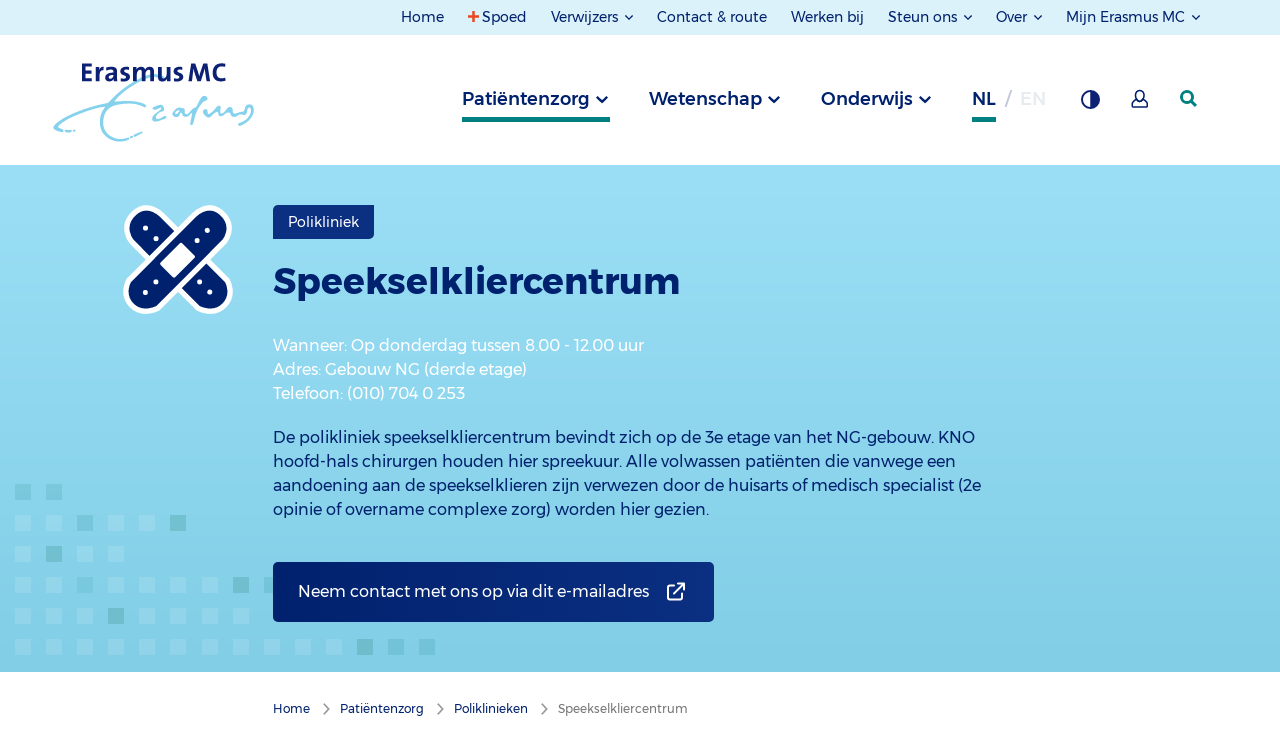

--- FILE ---
content_type: image/svg+xml
request_url: https://www.erasmusmc.nl/assets/images/icons/icon-chevron-right-bold.svg
body_size: -527
content:
<svg width="8" height="12" viewBox="0 0 8 12" xmlns="http://www.w3.org/2000/svg">
  <path d="M1.663 0l5.795 5.975-5.795 6.004L0 10.35l4.21-4.375L0 1.63" fill-rule="nonzero" fill="#00216D"/>
</svg>

--- FILE ---
content_type: image/svg+xml
request_url: https://www.erasmusmc.nl/-/media/erasmusmc/images/1-algemene-beelden/1-iconen-templates/bandagesvg.svg?h=110&w=110&hash=7824CDECE5AA05F39DFE8D3D8119EA37
body_size: 2041
content:
<svg id="Treatment" xmlns="http://www.w3.org/2000/svg" width="57.618" height="57.023" viewBox="0 0 57.618 57.023">
  <path id="Path_21" data-name="Path 21" d="M54.452,39.345,20.207,5.1S12.831-2.671,5.456,4.31,4.27,18.93,4.27,18.93L39.107,53.768s7.969,4.412,13.764-1.384,1.581-13.039,1.581-13.039" transform="translate(0.163 0.124)" fill="#00216d"/>
  <path id="Path_22" data-name="Path 22" d="M54.452,39.345,20.207,5.1S12.831-2.671,5.456,4.31,4.27,18.93,4.27,18.93L39.107,53.768s7.969,4.412,13.764-1.384S54.452,39.345,54.452,39.345Z" transform="translate(0.163 0.124)" fill="none" stroke="#fff" stroke-miterlimit="10" stroke-width="2.8"/>
  <path id="Path_23" data-name="Path 23" d="M2.881,39.345,37.124,5.1S44.5-2.671,51.876,4.31s1.186,14.62,1.186,14.62L18.224,53.768S10.256,58.18,4.46,52.384s-1.58-13.039-1.58-13.039" transform="translate(0.124 0.124)" fill="#00216d"/>
  <path id="Path_24" data-name="Path 24" d="M2.881,39.345,37.124,5.1S44.5-2.671,51.876,4.31s1.186,14.62,1.186,14.62L18.224,53.768S10.256,58.18,4.46,52.384,2.881,39.345,2.881,39.345Z" transform="translate(0.124 0.124)" fill="none" stroke="#fff" stroke-miterlimit="10" stroke-width="2.8"/>
  <rect id="Rectangle_1" data-name="Rectangle 1" width="15.993" height="10.842" rx="1" transform="translate(19.083 30.667) rotate(-45)" fill="#fff"/>
  <path id="Path_25" data-name="Path 25" d="M37.085,17.185A1.315,1.315,0,1,1,35.77,15.87a1.315,1.315,0,0,1,1.315,1.315" transform="translate(3.055 1.407)" fill="#fff"/>
  <path id="Path_26" data-name="Path 26" d="M41.954,12.056A1.315,1.315,0,1,1,40.423,11a1.315,1.315,0,0,1,1.532,1.055" transform="translate(3.488 0.973)" fill="#fff"/>
  <path id="Path_27" data-name="Path 27" d="M17.253,37.017A1.315,1.315,0,1,1,15.938,35.7a1.315,1.315,0,0,1,1.315,1.315" transform="translate(1.296 3.165)" fill="#fff"/>
  <path id="Path_28" data-name="Path 28" d="M12.177,42.093a1.315,1.315,0,1,1-1.315-1.315,1.315,1.315,0,0,1,1.315,1.315" transform="translate(0.846 3.615)" fill="#fff"/>
  <path id="Path_29" data-name="Path 29" d="M38.293,37.017a1.315,1.315,0,1,0-1.315,1.315,1.315,1.315,0,0,0,1.315-1.315" transform="translate(3.162 3.165)" fill="#fff"/>
  <path id="Path_30" data-name="Path 30" d="M43.162,42.147A1.315,1.315,0,1,0,41.631,43.2a1.315,1.315,0,0,0,1.532-1.055" transform="translate(3.596 3.599)" fill="#fff"/>
  <path id="Path_31" data-name="Path 31" d="M17.328,16.266a1.315,1.315,0,1,0-1.315,1.315,1.315,1.315,0,0,0,1.315-1.315" transform="translate(1.303 1.325)" fill="#fff"/>
  <path id="Path_32" data-name="Path 32" d="M12.253,11.191a1.315,1.315,0,1,0-1.315,1.315,1.315,1.315,0,0,0,1.315-1.315" transform="translate(0.853 0.875)" fill="#fff"/>
  <rect id="Rectangle_2" data-name="Rectangle 2" width="57.618" height="57.023" fill="none"/>
</svg>


--- FILE ---
content_type: image/svg+xml
request_url: https://www.erasmusmc.nl/assets/images/icons/chevron-right-filled-blue.svg
body_size: -208
content:
<svg id="Arrow_element" data-name="Arrow element" xmlns="http://www.w3.org/2000/svg" width="21" height="21" viewBox="0 0 21 21">
  <circle id="Background" cx="10.5" cy="10.5" r="10.5" fill="#0c2074"/>
  <g id="Arrow_1" data-name="Arrow 1" transform="translate(8.842 14.46) rotate(-90)">
    <path id="Arrow_1-2" data-name="Arrow 1" d="M0,8.083,4.542,4.042m0,0L0,0" transform="translate(8.083) rotate(90)" fill="none" stroke="#fff" stroke-linecap="round" stroke-linejoin="round" stroke-width="2"/>
  </g>
</svg>
